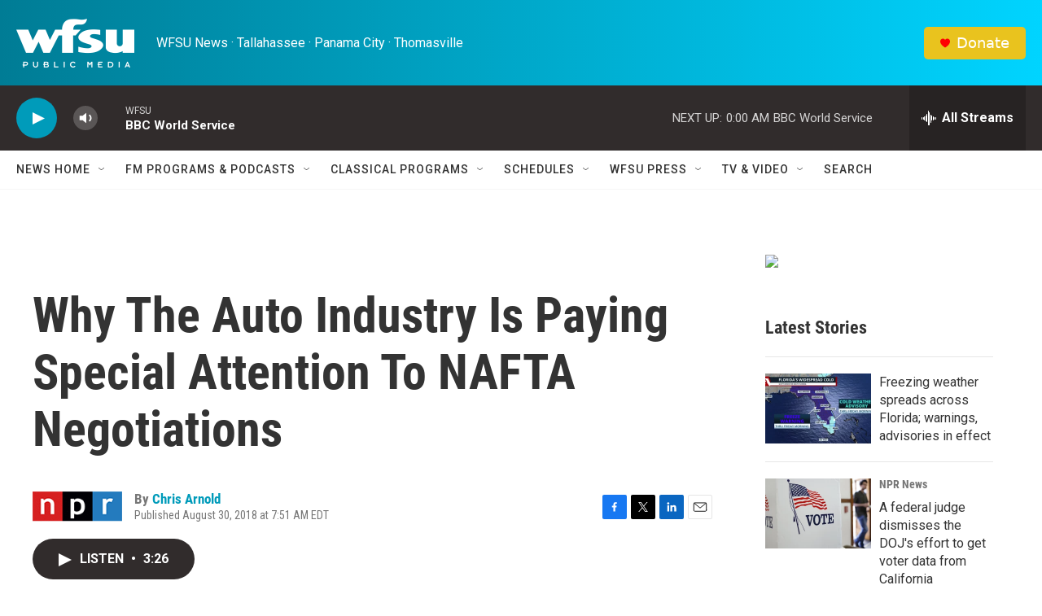

--- FILE ---
content_type: text/html; charset=utf-8
request_url: https://www.google.com/recaptcha/api2/aframe
body_size: 267
content:
<!DOCTYPE HTML><html><head><meta http-equiv="content-type" content="text/html; charset=UTF-8"></head><body><script nonce="oFkJgo8ur13DkazGiCvH6w">/** Anti-fraud and anti-abuse applications only. See google.com/recaptcha */ try{var clients={'sodar':'https://pagead2.googlesyndication.com/pagead/sodar?'};window.addEventListener("message",function(a){try{if(a.source===window.parent){var b=JSON.parse(a.data);var c=clients[b['id']];if(c){var d=document.createElement('img');d.src=c+b['params']+'&rc='+(localStorage.getItem("rc::a")?sessionStorage.getItem("rc::b"):"");window.document.body.appendChild(d);sessionStorage.setItem("rc::e",parseInt(sessionStorage.getItem("rc::e")||0)+1);localStorage.setItem("rc::h",'1768538695268');}}}catch(b){}});window.parent.postMessage("_grecaptcha_ready", "*");}catch(b){}</script></body></html>